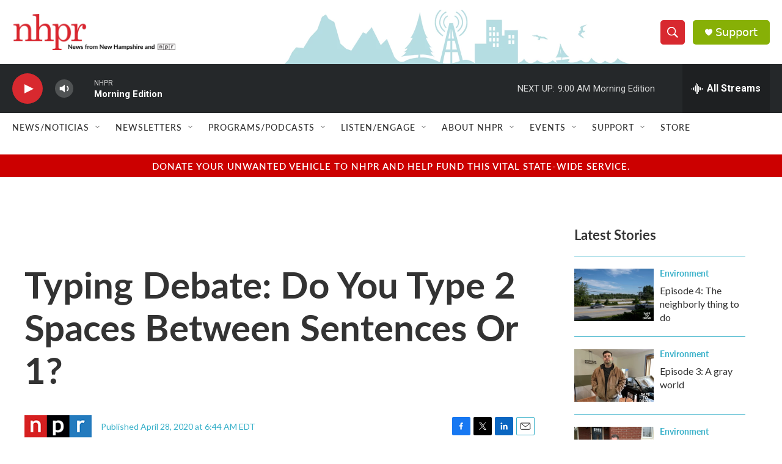

--- FILE ---
content_type: text/html; charset=utf-8
request_url: https://www.google.com/recaptcha/api2/aframe
body_size: 183
content:
<!DOCTYPE HTML><html><head><meta http-equiv="content-type" content="text/html; charset=UTF-8"></head><body><script nonce="zHeBUTLpxfhMwj9g5b8dEg">/** Anti-fraud and anti-abuse applications only. See google.com/recaptcha */ try{var clients={'sodar':'https://pagead2.googlesyndication.com/pagead/sodar?'};window.addEventListener("message",function(a){try{if(a.source===window.parent){var b=JSON.parse(a.data);var c=clients[b['id']];if(c){var d=document.createElement('img');d.src=c+b['params']+'&rc='+(localStorage.getItem("rc::a")?sessionStorage.getItem("rc::b"):"");window.document.body.appendChild(d);sessionStorage.setItem("rc::e",parseInt(sessionStorage.getItem("rc::e")||0)+1);localStorage.setItem("rc::h",'1769684423973');}}}catch(b){}});window.parent.postMessage("_grecaptcha_ready", "*");}catch(b){}</script></body></html>